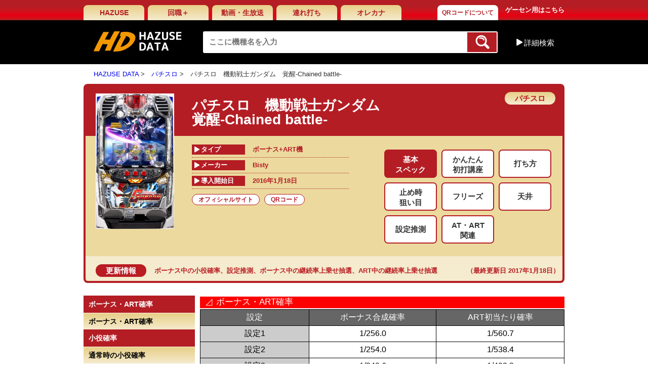

--- FILE ---
content_type: text/html; charset=UTF-8
request_url: https://data.hazuse.com/index.php?machine_code=5S0998
body_size: 8199
content:
<!DOCTYPE html>
<html xmlns="http://www.w3.org/1999/xhtml"  xml:lang="ja" lang="ja">
    <head>
        <meta name="description" content="">
<meta http-equiv="Content-Type" content="text/html; charset=utf-8">
<meta name="keywords" content="">
<link href="/assets_pc/common/css/import.css" type="text/css" rel="stylesheet">
<link rel="shortcut icon" type="text/css" href="/images/favicon.ico" /><title>パチスロ　機動戦士ガンダム　覚醒-Chained battle-｜パチスロ｜HAZUSE DATA｜実践に役立つぱちんこ・パチスロ機種情報。</title>
<script src="/assets_pc/common/js/jquery-1.11.3.min.js" type="text/javascript"></script>
<script src="/assets_pc/common/js/common.js" type="text/javascript"></script>
    <script>
  (function(i,s,o,g,r,a,m){i['GoogleAnalyticsObject']=r;i[r]=i[r]||function(){
  (i[r].q=i[r].q||[]).push(arguments)},i[r].l=1*new Date();a=s.createElement(o),
  m=s.getElementsByTagName(o)[0];a.async=1;a.src=g;m.parentNode.insertBefore(a,m)
  })(window,document,'script','//www.google-analytics.com/analytics.js','ga');

  ga('create', 'UA-25027984-5', 'auto');
  ga('send', 'pageview');

</script>



        <link href="/assets_pc/css/styles-detail.css" type="text/css" rel="stylesheet">
    </head>
    <body>
        <div id="wrapper">
            <div id="header">
    <div class="wrap">
        <div class="topNavi clearfix">
                            <ul class="gNavi clearfix">
                    <li><a href="http://www.hazuse.com/">HAZUSE</a></li>
                    <li><a href="http://sns.hazuse.com/ ">回職＋</a></li>
                    <li><a href="http://ch.nicovideo.jp/hazuse">動画・生放送</a></li>
                    <li><a href="http://www.hazuse.com/tureuchi/">連れ打ち</a></li>
                    <li><a href="https://youtu.be/9TbKtYI7S5Y" target="_blank">オレカナ</a></li>
                    
                    <li><a href="http://ash-office.co.jp/business/information_and_communications/hd/qr/" target="_blank" style="font-size: 12px;margin-left: 64px;background: linear-gradient(to bottom, #ffffff 0%,#ffffff 100%);">QRコードについて</a></li>
                </ul>
                        <a class="btngGameCt" href="http://www.hazuse.com/i/det_top_pc.htm">ゲーセン用はこちら</a>
        </div>
        <div class="headBar clearfix">
            <div class="logo"><a href="/"><img src="/assets_pc/common/img/logo.jpg" alt="HD HAZUSE DATA"></a></div>
                    <form id="main_search_form" method="GET" name="F0" action="/index.php">
    <div class="mainSearch">
        <input class="searchTxt" type="text" value="" name="keyword" placeholder="ここに機種名を入力">
        <input type="hidden" name="searchtop" value="1" />
        <input type="hidden" name="do" value="search">
        <input type="hidden" id="main_search_maker" name="maker" value="" />
        <input type="hidden" id="main_search_type" name="type" value="" />
        <input type="hidden" id="main_search_name" name="alphabet" value="" />
        <input type="hidden" id="main_search_order" name="order" value="" />
        <button class="searchBtn" type="submit"></button>
    </div>
</form>
                    <span class="btnSA">詳細検索</span>
<div class="boxSearchA">
    <span class="arrow"></span>
    <div class="stit">五十音順</div>
    <ul class="lst01 clearfix">
                    <li ><a href="javascript:;" onclick="search_alphabet(F0,1);">あ</a></li>
                        <li ><a href="javascript:;" onclick="search_alphabet(F0,2);">か</a></li>
                        <li ><a href="javascript:;" onclick="search_alphabet(F0,3);">さ</a></li>
                        <li ><a href="javascript:;" onclick="search_alphabet(F0,4);">た</a></li>
                        <li ><a href="javascript:;" onclick="search_alphabet(F0,5);">な</a></li>
                        <li ><a href="javascript:;" onclick="search_alphabet(F0,6);">は</a></li>
                        <li ><a href="javascript:;" onclick="search_alphabet(F0,7);">ま</a></li>
                        <li ><a href="javascript:;" onclick="search_alphabet(F0,8);">や</a></li>
                        <li ><a href="javascript:;" onclick="search_alphabet(F0,9);">ら</a></li>
                        <li ><a href="javascript:;" onclick="search_alphabet(F0,10);">わ</a></li>
                        <li ><a href="javascript:;" onclick="search_alphabet(F0,12);">A-Z</a></li>
                        <li ><a href="javascript:;" onclick="search_alphabet(F0,13);">数字・記号</a></li>
                </ul>
    <div class="line"></div>
    <div class="stit">導入開始日順</div>
    <ul class="lst02 clearfix" style="margin-bottom: 8px;">
        <li ><a href="javascript:;" onclick="search_order(F0, 'introduction');">導入開始日順</a></li>
    </ul>
    <div class="stit">アクセス順</div>
    <ul class="lst02 clearfix">
        <li ><a href="javascript:;" onclick="search_order(F0, 'access_daily');">アクセス順(日別)</a></li>
        <li ><a href="javascript:;" onclick="search_order(F0, 'access_weekly');">アクセス順(週別)</a></li>
        <li ><a href="javascript:;" onclick="search_order(F0, 'access_monthly');">アクセス順(月別)</a></li>
    </ul>
    <div class="line"></div>
    <div class="stit">メーカー順</div>
    <ul class="lst02">
                    <li ><a href="/index.php?do=search&maker=4" onclick="search_maker(F0,4);return false;">Sammy</a></li>
                        <li ><a href="/index.php?do=search&maker=49" onclick="search_maker(F0,49);return false;">平和</a></li>
                        <li ><a href="/index.php?do=search&maker=11" onclick="search_maker(F0,11);return false;">オリンピア</a></li>
                        <li ><a href="/index.php?do=search&maker=5" onclick="search_maker(F0,5);return false;">SANKYO</a></li>
                        <li ><a href="/index.php?do=search&maker=36" onclick="search_maker(F0,36);return false;">三洋</a></li>
                        <li ><a href="/index.php?do=search&maker=47" onclick="search_maker(F0,47);return false;">藤商事</a></li>
                        <li ><a href="/index.php?do=search&maker=43" onclick="search_maker(F0,43);return false;">大都技研</a></li>
                        <li ><a href="/index.php?do=search&maker=376" onclick="search_maker(F0,376);return false;">山佐</a></li>
                        <li ><a href="/index.php?do=search&maker=385" onclick="search_maker(F0,385);return false;">エンターライズ</a></li>
                        <li ><a href="/index.php?do=search&maker=8" onclick="search_maker(F0,8);return false;">ユニバーサルエンターテインメント</a></li>
                        <li ><a href="/index.php?do=search&maker=413" onclick="search_maker(F0,413);return false;">ユニバーサルブロス</a></li>
                        <li ><a href="/index.php?do=search&maker=411" onclick="search_maker(F0,411);return false;">アクロス</a></li>
                        <li ><a href="/index.php?do=search&maker=39" onclick="search_maker(F0,39);return false;">ミズホ</a></li>
                        <li ><a href="/index.php?do=search&maker=56" onclick="search_maker(F0,56);return false;">メーシー</a></li>
                        <li ><a href="/index.php?do=search&maker=1" onclick="search_maker(F0,1);return false;">エレコ</a></li>
                        <li ><a href="/index.php?do=search&maker=30" onclick="search_maker(F0,30);return false;">京楽</a></li>
                        <li ><a href="/index.php?do=search&maker=42" onclick="search_maker(F0,42);return false;">Daiichi</a></li>
                        <li ><a href="/index.php?do=search&maker=336" onclick="search_maker(F0,336);return false;">西陣</a></li>
                        <li ><a href="/index.php?do=search&maker=51" onclick="search_maker(F0,51);return false;">北電子</a></li>
                        <li ><a href="/index.php?do=search&maker=33" onclick="search_maker(F0,33);return false;">高砂電器産業</a></li>
                        <li ><a href="/index.php?do=search&maker=2" onclick="search_maker(F0,2);return false;">IGT</a></li>
                        <li ><a href="/index.php?do=search&maker=6" onclick="search_maker(F0,6);return false;">アークテクニコ</a></li>
                        <li ><a href="/index.php?do=search&maker=7" onclick="search_maker(F0,7);return false;">アリストクラート</a></li>
                        <li ><a href="/index.php?do=search&maker=10" onclick="search_maker(F0,10);return false;">エマ</a></li>
                        <li ><a href="/index.php?do=search&maker=13" onclick="search_maker(F0,13);return false;">タイヨー</a></li>
                        <li ><a href="/index.php?do=search&maker=15" onclick="search_maker(F0,15);return false;">ニューギン</a></li>
                        <li ><a href="/index.php?do=search&maker=16" onclick="search_maker(F0,16);return false;">ネット</a></li>
                        <li ><a href="/index.php?do=search&maker=18" onclick="search_maker(F0,18);return false;">パイオニア</a></li>
                        <li ><a href="/index.php?do=search&maker=19" onclick="search_maker(F0,19);return false;">バルテック</a></li>
                        <li ><a href="/index.php?do=search&maker=21" onclick="search_maker(F0,21);return false;">ベルコ</a></li>
                        <li ><a href="/index.php?do=search&maker=23" onclick="search_maker(F0,23);return false;">マックスアライド</a></li>
                        <li ><a href="/index.php?do=search&maker=25" onclick="search_maker(F0,25);return false;">マルホン</a></li>
                        <li ><a href="/index.php?do=search&maker=26" onclick="search_maker(F0,26);return false;">メーシー販売</a></li>
                        <li ><a href="/index.php?do=search&maker=28" onclick="search_maker(F0,28);return false;">奥村</a></li>
                        <li ><a href="/index.php?do=search&maker=29" onclick="search_maker(F0,29);return false;">岡崎産業</a></li>
                        <li ><a href="/index.php?do=search&maker=32" onclick="search_maker(F0,32);return false;">銀座</a></li>
                        <li ><a href="/index.php?do=search&maker=34" onclick="search_maker(F0,34);return false;">高尾</a></li>
                        <li ><a href="/index.php?do=search&maker=35" onclick="search_maker(F0,35);return false;">サンセイR&amp;D</a></li>
                        <li ><a href="/index.php?do=search&maker=41" onclick="search_maker(F0,41);return false;">タイヨーエレック</a></li>
                        <li ><a href="/index.php?do=search&maker=46" onclick="search_maker(F0,46);return false;">竹屋</a></li>
                        <li ><a href="/index.php?do=search&maker=50" onclick="search_maker(F0,50);return false;">豊丸</a></li>
                        <li ><a href="/index.php?do=search&maker=60" onclick="search_maker(F0,60);return false;">ロデオ</a></li>
                        <li ><a href="/index.php?do=search&maker=70" onclick="search_maker(F0,70);return false;">エース電研</a></li>
                        <li ><a href="/index.php?do=search&maker=149" onclick="search_maker(F0,149);return false;">オーイズミ</a></li>
                        <li ><a href="/index.php?do=search&maker=189" onclick="search_maker(F0,189);return false;">ジェイピーエス</a></li>
                        <li ><a href="/index.php?do=search&maker=289" onclick="search_maker(F0,289);return false;">ヤーマ</a></li>
                        <li ><a href="/index.php?do=search&maker=309" onclick="search_maker(F0,309);return false;">イレブン</a></li>
                        <li ><a href="/index.php?do=search&maker=329" onclick="search_maker(F0,329);return false;">ラスター</a></li>
                        <li ><a href="/index.php?do=search&maker=331" onclick="search_maker(F0,331);return false;">アビリット</a></li>
                        <li ><a href="/index.php?do=search&maker=334" onclick="search_maker(F0,334);return false;">清龍ゲームジャパン</a></li>
                        <li ><a href="/index.php?do=search&maker=345" onclick="search_maker(F0,345);return false;">SNKプレイモア</a></li>
                        <li ><a href="/index.php?do=search&maker=346" onclick="search_maker(F0,346);return false;">Bisty</a></li>
                        <li ><a href="/index.php?do=search&maker=350" onclick="search_maker(F0,350);return false;">大和製作所</a></li>
                        <li ><a href="/index.php?do=search&maker=353" onclick="search_maker(F0,353);return false;">HEIWABROS</a></li>
                        <li ><a href="/index.php?do=search&maker=354" onclick="search_maker(F0,354);return false;">アトム</a></li>
                        <li ><a href="/index.php?do=search&maker=355" onclick="search_maker(F0,355);return false;">ゴールドオリンピア</a></li>
                        <li ><a href="/index.php?do=search&maker=356" onclick="search_maker(F0,356);return false;">ファースト</a></li>
                        <li ><a href="/index.php?do=search&maker=357" onclick="search_maker(F0,357);return false;">WIN NET TECHNOLOGY</a></li>
                        <li ><a href="/index.php?do=search&maker=358" onclick="search_maker(F0,358);return false;">大和工業</a></li>
                        <li ><a href="/index.php?do=search&maker=359" onclick="search_maker(F0,359);return false;">トリビー</a></li>
                        <li ><a href="/index.php?do=search&maker=360" onclick="search_maker(F0,360);return false;">KPE</a></li>
                        <li ><a href="/index.php?do=search&maker=361" onclick="search_maker(F0,361);return false;">ニイガタ電子精機</a></li>
                        <li ><a href="/index.php?do=search&maker=362" onclick="search_maker(F0,362);return false;">トロージャン</a></li>
                        <li ><a href="/index.php?do=search&maker=366" onclick="search_maker(F0,366);return false;">ニューモンキー</a></li>
                        <li ><a href="/index.php?do=search&maker=367" onclick="search_maker(F0,367);return false;">大立</a></li>
                        <li ><a href="/index.php?do=search&maker=368" onclick="search_maker(F0,368);return false;">デージー</a></li>
                        <li ><a href="/index.php?do=search&maker=369" onclick="search_maker(F0,369);return false;">遊人</a></li>
                        <li ><a href="/index.php?do=search&maker=370" onclick="search_maker(F0,370);return false;">コルモ</a></li>
                        <li ><a href="/index.php?do=search&maker=371" onclick="search_maker(F0,371);return false;">パレス興業</a></li>
                        <li ><a href="/index.php?do=search&maker=372" onclick="search_maker(F0,372);return false;">エール</a></li>
                        <li ><a href="/index.php?do=search&maker=373" onclick="search_maker(F0,373);return false;">藤興</a></li>
                        <li ><a href="/index.php?do=search&maker=374" onclick="search_maker(F0,374);return false;">スパイキー</a></li>
                        <li ><a href="/index.php?do=search&maker=377" onclick="search_maker(F0,377);return false;">デンケン販売</a></li>
                        <li ><a href="/index.php?do=search&maker=378" onclick="search_maker(F0,378);return false;">オルカ</a></li>
                        <li ><a href="/index.php?do=search&maker=379" onclick="search_maker(F0,379);return false;">ネイチャー・アセスメント</a></li>
                        <li ><a href="/index.php?do=search&maker=381" onclick="search_maker(F0,381);return false;">マツヤ商会</a></li>
                        <li ><a href="/index.php?do=search&maker=382" onclick="search_maker(F0,382);return false;">イープレイ</a></li>
                        <li ><a href="/index.php?do=search&maker=384" onclick="search_maker(F0,384);return false;">ビーム</a></li>
                        <li ><a href="/index.php?do=search&maker=386" onclick="search_maker(F0,386);return false;">ジェイビー</a></li>
                        <li ><a href="/index.php?do=search&maker=388" onclick="search_maker(F0,388);return false;">パラジェーピー</a></li>
                        <li ><a href="/index.php?do=search&maker=390" onclick="search_maker(F0,390);return false;">DAXEL</a></li>
                        <li ><a href="/index.php?do=search&maker=392" onclick="search_maker(F0,392);return false;">中京遊技</a></li>
                        <li ><a href="/index.php?do=search&maker=393" onclick="search_maker(F0,393);return false;">P-CUBE</a></li>
                        <li ><a href="/index.php?do=search&maker=394" onclick="search_maker(F0,394);return false;">ニューアーク</a></li>
                        <li ><a href="/index.php?do=search&maker=395" onclick="search_maker(F0,395);return false;">アイウィル</a></li>
                        <li ><a href="/index.php?do=search&maker=397" onclick="search_maker(F0,397);return false;">SANKO</a></li>
                        <li ><a href="/index.php?do=search&maker=398" onclick="search_maker(F0,398);return false;">サンスリー</a></li>
                        <li ><a href="/index.php?do=search&maker=400" onclick="search_maker(F0,400);return false;">アムテックス</a></li>
                        <li ><a href="/index.php?do=search&maker=401" onclick="search_maker(F0,401);return false;">スター</a></li>
                        <li ><a href="/index.php?do=search&maker=403" onclick="search_maker(F0,403);return false;">D-light</a></li>
                        <li ><a href="/index.php?do=search&maker=404" onclick="search_maker(F0,404);return false;">JIN</a></li>
                        <li ><a href="/index.php?do=search&maker=406" onclick="search_maker(F0,406);return false;">アイ電子</a></li>
                        <li ><a href="/index.php?do=search&maker=407" onclick="search_maker(F0,407);return false;">EXCITE</a></li>
                        <li ><a href="/index.php?do=search&maker=408" onclick="search_maker(F0,408);return false;">オッケー．</a></li>
                        <li ><a href="/index.php?do=search&maker=409" onclick="search_maker(F0,409);return false;">ソフィア</a></li>
                        <li ><a href="/index.php?do=search&maker=410" onclick="search_maker(F0,410);return false;">TAKASAGO</a></li>
                        <li ><a href="/index.php?do=search&maker=414" onclick="search_maker(F0,414);return false;">七匠</a></li>
                        <li ><a href="/index.php?do=search&maker=415" onclick="search_maker(F0,415);return false;">愛喜</a></li>
                        <li ><a href="/index.php?do=search&maker=416" onclick="search_maker(F0,416);return false;">ジュビレーション</a></li>
                        <li ><a href="/index.php?do=search&maker=417" onclick="search_maker(F0,417);return false;">ZANN CORPORATION</a></li>
                        <li ><a href="/index.php?do=search&maker=418" onclick="search_maker(F0,418);return false;">A‐gon</a></li>
                        <li ><a href="/index.php?do=search&maker=419" onclick="search_maker(F0,419);return false;">ハイライツ・エンタテインメント</a></li>
                        <li ><a href="/index.php?do=search&maker=420" onclick="search_maker(F0,420);return false;">コナミアミューズメント</a></li>
                        <li ><a href="/index.php?do=search&maker=421" onclick="search_maker(F0,421);return false;">ボーダー</a></li>
                        <li ><a href="/index.php?do=search&maker=422" onclick="search_maker(F0,422);return false;">パオン・ディーピー</a></li>
                        <li ><a href="/index.php?do=search&maker=423" onclick="search_maker(F0,423);return false;">JFJ</a></li>
                        <li ><a href="/index.php?do=search&maker=424" onclick="search_maker(F0,424);return false;">サボハニ</a></li>
                        <li ><a href="/index.php?do=search&maker=427" onclick="search_maker(F0,427);return false;">カルミナ</a></li>
                        <li ><a href="/index.php?do=search&maker=428" onclick="search_maker(F0,428);return false;">セブンリーグ</a></li>
                        <li ><a href="/index.php?do=search&maker=432" onclick="search_maker(F0,432);return false;">グレードワン</a></li>
                        <li ><a href="/index.php?do=search&maker=433" onclick="search_maker(F0,433);return false;">アデリオン</a></li>
                        <li ><a href="/index.php?do=search&maker=empty" onclick="search_maker(F0,empty);return false;">(Empty)</a></li>
                </ul>
    <div class="clearfix"></div>
</div><!--/boxSearchA-->
        </div>
    </div>
</div>
<div class="wrap">
    <ul id="breadcrumb">
        <li><a href="/">HAZUSE DATA</a></li>
        <li><a href="/index.php?type=s">パチスロ</a></li><li>パチスロ　機動戦士ガンダム　覚醒-Chained battle-</li>    </ul>
</div>


            <div id="contents">
                <div class="wrap">
                    <div class="detail_top" style="padding-bottom: 0;">
    <div class="photo"><img src="/machine_box_images/caches/5S0998.jpg" width="155" alt=""></div>
    <h1 class="title">
                    パチスロ　機動戦士ガンダム<br>覚醒-Chained battle-
                <span class="symbol_pachi">
            パチスロ        </span>
    </h1>
    <div class="clearfix">
        <div class="leftInfo">
            <table class="tbl_info">
                                    <tr>
                        <td>
                            <span class="inner">タイプ</span>
                            <span>ボーナス+ART機</span>
                        </td>
                    </tr>
                                <tr>
                    <td>
                        <span class="inner">メーカー</span>
                        <span>Bisty</span>
                    </td>
                </tr>
                <tr>
                    <td>
                        <span class="inner">導入開始日</span>
                        <span>2016年1月18日</span>
                    </td>
                </tr>

            </table>
                            <ul class="lstFilter clearfix">
                                        <li><a href="http://www.gundam-ps.jp/" target="_blank">オフィシャルサイト</a></li>                    <li><a href="javascript:;" onclick="window.open('https://data.hazuse.com/sites/hazuses/qrcode/5S0998.pdf', 'qr');">QRコード</a></li>                </ul>
                    </div>
        <div class="rightInfo">
            <ul class="lstFilter2"><li onclick="location.href='./?machine_code=5S0998&genre=201'" class=" checked line2" style="cursor: pointer"><span>基本<br>スペック</span></li><li onclick="location.href='./?machine_code=5S0998&genre=203'" class=" line2" style="cursor: pointer"><span>かんたん<br>初打講座</span></li><li onclick="location.href='./?machine_code=5S0998&genre=204'" class="" style="cursor: pointer"><span>打ち方</span></li><li onclick="location.href='./?machine_code=5S0998&genre=205'" class=" line2" style="cursor: pointer"><span>止め時<br>狙い目</span></li><li onclick="location.href='./?machine_code=5S0998&genre=206'" class="" style="cursor: pointer"><span>フリーズ</span></li><li onclick="location.href='./?machine_code=5S0998&genre=207'" class="" style="cursor: pointer"><span>天井</span></li><li onclick="location.href='./?machine_code=5S0998&genre=208'" class="" style="cursor: pointer"><span>設定推測</span></li><li onclick="location.href='./?machine_code=5S0998&genre=209'" class=" line2" style="cursor: pointer"><span>AT・ART<br>関連</span></li></ul>
                    </div>
    </div>

      
        <div class="change_log">
            
            <span class="symbol_log">更新情報</span>
            
            <div class="change_log_inner">
                <a href="/?machine_code=5S0998&genre=201">ボーナス中の小役確率</a>、<a href="/?machine_code=5S0998&genre=208">設定推測</a>、<a href="/?machine_code=5S0998&genre=209">ボーナス中の継続率上乗せ抽選</a>、<a href="/?machine_code=5S0998&genre=209">ART中の継続率上乗せ抽選</a>
                <span class="last_modified">（最終更新日 2017年1月18日）</span>
            </div>
        
            
            <div style="clear: both;"></div>
        </div>
        
    <!--/detail_top--></div>

                    <div class="clearfix" id="main_area">
                        	<div class="leftBar" id="sideWrap">
	<div id="sideBar" class="leftBar">

													
				
			<h2 class="mtit">ボーナス・ART確率</h2>
				<ul class="lst01">
							<a href="javascript:;" id="level_1_title_83948" class="button jump"><li>ボーナス・ART確率</li></a>
				</ul>
			<h2 class="mtit">小役確率</h2>
				<ul class="lst01">
									<a href="javascript:;" id="level_1_title_83949" class="button jump"><li>通常時の小役確率</li></a>
															<a href="javascript:;" id="level_1_title_83949" class="button jump"><li>ART中の小役確率</li></a>
															<a href="javascript:;" id="level_1_title_83949" class="button jump"><li>ボーナス中の小役確率</li></a>
												</ul>
			<h2 class="mtit">同時当選・単独ボーナス確率</h2>
				<ul class="lst01">
									<a href="javascript:;" id="level_1_title_98049" class="button jump"><li>同時当選期待度</li></a>
												</ul>
			<h2 class="mtit">機械割</h2>
				<ul class="lst01">
							<a href="javascript:;" id="level_1_title_83950" class="button jump"><li>機械割</li></a>
				</ul>
			<h2 class="mtit">配当表</h2>
				<ul class="lst01">
							<a href="javascript:;" id="level_1_title_83952" class="button jump"><li>配当表</li></a>
				</ul>
			<h2 class="mtit">リール配列</h2>
				<ul class="lst01">
							<a href="javascript:;" id="level_1_title_83953" class="button jump"><li>リール配列</li></a>
				</ul>
		
	</div>
</div>


<script type="text/javascript">
function fix_side(){
	var mainArea = $("#genre_content");
	var sideWrap = $("#sideWrap");
	var sideArea = $("#sideBar");
	var wd = $(window);
	
	sideWrap.removeAttr('style');
	sideArea.removeAttr('style');
	wd.unbind('scroll');
		
	var mainH = mainArea.height();
	var sideH = sideWrap.height();
	if(sideH < mainH) { 
		sideWrap.css({"height": mainH,"position": "relative"});
		var sideOver = wd.height()-sideArea.height();
		var starPoint = sideArea.offset().top + (-sideOver);
		var breakPoint = sideArea.offset().top + mainH;
		wd.scroll(function() {
			if(wd.height() < sideArea.height()){
				if(starPoint < wd.scrollTop() && wd.scrollTop() + wd.height() < breakPoint){
					sideArea.css({"position": "fixed", "bottom": "20px"}); 
				} else if(wd.scrollTop() + wd.height() >= breakPoint){
					sideArea.css({"position": "absolute", "bottom": "0"});
				} else {
					sideArea.css("position", "static");
				}
			}else{
				var sideBtm = wd.scrollTop() + sideArea.height();
				if(mainArea.offset().top < wd.scrollTop() && sideBtm < breakPoint){
					sideArea.css({"position": "fixed", "top": "20px"});
				}else if(sideBtm >= breakPoint){
					var fixedSide = mainH - sideH;
					sideArea.css({"position": "absolute", "top": fixedSide});
				} else {
					sideArea.css("position", "static");
				}
			}
		});	
	}
}
$(function(){ fix_side(); });
</script>


                    </div>
                    <!--/wrap--></div>
                    
                <div class="copyright">
                    (C)創通・サンライズ<br />
製造元/株式会社ビスティ
                </div>

                <!--/CONTENTS--></div>
                                        <div id="footer">
    	<ul class="fNavi">
        	<li><a href="http://ash-office.co.jp/inquiry/">問い合わせ・バグ報告</a> |</li>
            <li><a href="http://www.hazuse.com/help/">ヘルプ</a> |</li>
            <li><a href="http://www.hazuse.com/useragreement/">利用規約</a> |</li>
            <li><a href="http://ash-office.co.jp/privacy/">プライバシーポリシー</a></li>
        </ul>
        <p class="copyright">Copyright（C）2000-2021 HAZUSE All Rights Reserved.</p>
    <!--/FOOTER--></div>

                            <!--/WRAPPER--></div>
    </body>
    
    <div id="genre_content_inner" style="display:none;">
    	<div class="right_content">

    <a name="level_1_title_83948"></a>
    <table class="l1_data_title" border="0" width="100%" cellpadding="0" cellspacing="0">
        <tbody>
            <tr>
                <td align="left" class="menu-show">
                    <span class="symbol">⊿ </span>
                    <span class="data_title">ボーナス・ART確率</span>
                </td>
            </tr>
        </tbody>
    </table>
                    <div class="detail">
            <table border="0" width="100%" cellspacing="1" cellpadding="5" bgcolor="#000000">
<tbody>
<tr>
<td align="center" bgcolor="#666666" width="30%"><span style="color: #ffffff;">設定</span></td>
<td align="center" bgcolor="#666666" width="35%"><span style="color: #ffffff;">ボーナス合成確率</span></td>
<td align="center" bgcolor="#666666"><span style="color: #ffffff;">ART初当たり確率</span></td>
</tr>
<tr>
<td align="center" bgcolor="#cccccc" width="30%">設定1</td>
<td align="center" bgcolor="#ffffff">1/256.0</td>
<td align="center" bgcolor="#ffffff">1/560.7</td>
</tr>
<tr>
<td align="center" bgcolor="#cccccc" width="30%">設定2</td>
<td align="center" bgcolor="#ffffff">1/254.0</td>
<td align="center" bgcolor="#ffffff">1/538.4</td>
</tr>
<tr>
<td align="center" bgcolor="#cccccc" width="30%">設定3</td>
<td align="center" bgcolor="#ffffff">1/243.6</td>
<td align="center" bgcolor="#ffffff">1/492.3</td>
</tr>
<tr>
<td align="center" bgcolor="#cccccc" width="30%">設定4</td>
<td align="center" bgcolor="#ffffff">1/239.2</td>
<td align="center" bgcolor="#ffffff">1/454.6</td>
</tr>
<tr>
<td align="center" bgcolor="#cccccc" width="30%">設定5</td>
<td align="center" bgcolor="#ffffff">1/229.1</td>
<td align="center" bgcolor="#ffffff">1/414.3</td>
</tr>
<tr>
<td align="center" bgcolor="#cccccc" width="30%">設定6</td>
<td align="center" bgcolor="#ffffff">1/223.7</td>
<td align="center" bgcolor="#ffffff">1/380.0</td>
</tr>
<tr>
<td align="center" bgcolor="#666666" width="30%"><span style="color: #ffffff;">設定</span></td>
<td colspan="2" align="center" bgcolor="#666666"><span style="color: #ffffff;">ボーナス＋ART確率</span></td>
</tr>
<tr>
<td align="center" bgcolor="#cccccc" width="30%">設定1</td>
<td colspan="2" align="center" bgcolor="#ffffff">1/175.8</td>
</tr>
<tr>
<td align="center" bgcolor="#cccccc" width="30%">設定2</td>
<td colspan="2" align="center" bgcolor="#ffffff">1/172.6</td>
</tr>
<tr>
<td align="center" bgcolor="#cccccc" width="30%">設定3</td>
<td colspan="2" align="center" bgcolor="#ffffff">1/163.0</td>
</tr>
<tr>
<td align="center" bgcolor="#cccccc" width="30%">設定4</td>
<td colspan="2" align="center" bgcolor="#ffffff">1/156.7</td>
</tr>
<tr>
<td align="center" bgcolor="#cccccc" width="30%">設定5</td>
<td colspan="2" align="center" bgcolor="#ffffff">1/147.5</td>
</tr>
<tr>
<td align="center" bgcolor="#cccccc" width="30%">設定6</td>
<td colspan="2" align="center" bgcolor="#ffffff">1/140.8</td>
</tr>
</tbody>
</table>
※HAZUSE調べによるものです。
    </div>
    <section class="ac-container">
            </section>
    <a name="level_1_title_83949"></a>
    <table class="l1_data_title" border="0" width="100%" cellpadding="0" cellspacing="0">
        <tbody>
            <tr>
                <td align="left" class="menu-show">
                    <span class="symbol">⊿ </span>
                    <span class="data_title">小役確率</span>
                </td>
            </tr>
        </tbody>
    </table>
                    <div class="detail">
            <table border="0" width="100%" cellspacing="0" cellpadding="0">
<tbody>
<tr>
<td align="center">
<table border="0" width="100%" cellspacing="0" cellpadding="0" bgcolor="#ffdfdf">
<tbody>
<tr>
<td align="center">
<table border="0" width="100%" cellspacing="0" cellpadding="5">
<tbody>
<tr>
<td align="left">50枚あたりのゲーム数<br />約32G</td>
</tr>
</tbody>
</table>
</td>
</tr>
</tbody>
</table>
</td>
</tr>
</tbody>
</table>
    </div>
    <section class="ac-container">
                    <div class="main-menu" id="l2_data_47714">
                <input id="ac-47714" name="accordion-0" type="checkbox">
                <label for="ac-47714"><span class="symbol">⊿ </span><span class="data_title">通常時の小役確率</span></label>
                <article class="ac-small">
                    <div class="check_height">
                        <div class="nofilter">
                            <p><div class="detail"><table border="0" width="100%" cellspacing="1" cellpadding="5" bgcolor="#000000">
<tbody>
<tr>
<td colspan="3" align="center" bgcolor="#000000" width="30%"><span style="color: #ffffff;">設定差のある小役確率</span></td>
</tr>
<tr>
<td align="center" bgcolor="#666666" width="30%"><span style="color: #ffffff;">設定</span></td>
<td align="center" bgcolor="#666666" width="35%"><span style="color: #ffffff;">共通ベル</span></td>
<td align="center" bgcolor="#666666" width="35%"><span style="color: #ffffff;">弱チャンス目</span></td>
</tr>
<tr>
<td align="center" bgcolor="#cccccc" width="30%">設定1</td>
<td align="center" bgcolor="#ffffff">1/218.5</td>
<td align="center" bgcolor="#ffffff">1/182.0</td>
</tr>
<tr>
<td align="center" bgcolor="#cccccc" width="30%">設定2</td>
<td align="center" bgcolor="#ffffff">1/209.4</td>
<td align="center" bgcolor="#ffffff">1/181.5</td>
</tr>
<tr>
<td align="center" bgcolor="#cccccc" width="30%">設定3</td>
<td align="center" bgcolor="#ffffff">1/204.8</td>
<td align="center" bgcolor="#ffffff">1/178.6</td>
</tr>
<tr>
<td align="center" bgcolor="#cccccc" width="30%">設定4</td>
<td align="center" bgcolor="#ffffff">1/196.8</td>
<td align="center" bgcolor="#ffffff">1/178.1</td>
</tr>
<tr>
<td align="center" bgcolor="#cccccc" width="30%">設定5</td>
<td align="center" bgcolor="#ffffff">1/191.6</td>
<td align="center" bgcolor="#ffffff">1/175.7</td>
</tr>
<tr>
<td align="center" bgcolor="#cccccc" width="30%">設定6</td>
<td align="center" bgcolor="#ffffff">1/184.1</td>
<td align="center" bgcolor="#ffffff">1/174.8</td>
</tr>
<tr>
<td align="center" bgcolor="#666666" width="30%"><span style="color: #ffffff;">設定</span></td>
<td colspan="2" align="center" bgcolor="#666666"><span style="color: #ffffff;">強チャンス目</span></td>
</tr>
<tr>
<td align="center" bgcolor="#cccccc" width="30%">設定1</td>
<td colspan="2" align="center" bgcolor="#ffffff">1/212.8</td>
</tr>
<tr>
<td align="center" bgcolor="#cccccc" width="30%">設定2</td>
<td colspan="2" align="center" bgcolor="#ffffff">1/212.1</td>
</tr>
<tr>
<td align="center" bgcolor="#cccccc" width="30%">設定3</td>
<td colspan="2" align="center" bgcolor="#ffffff">1/208.7</td>
</tr>
<tr>
<td align="center" bgcolor="#cccccc" width="30%">設定4</td>
<td colspan="2" align="center" bgcolor="#ffffff">1/206.1</td>
</tr>
<tr>
<td align="center" bgcolor="#cccccc" width="30%">設定5</td>
<td colspan="2" align="center" bgcolor="#ffffff">1/201.7</td>
</tr>
<tr>
<td align="center" bgcolor="#cccccc" width="30%">設定6</td>
<td colspan="2" align="center" bgcolor="#ffffff">1/198.6</td>
</tr>
</tbody>
</table>
<br />
<table border="0" width="100%" cellspacing="0" cellpadding="0">
<tbody>
<tr>
<td align="left">
<table border="0" width="100%" cellspacing="1" cellpadding="5" bgcolor="#000000">
<tbody>
<tr>
<td colspan="2" align="center" bgcolor="#000000"><span style="color: #ffffff;">設定差のない小役確率</span></td>
</tr>
<tr>
<td align="center" bgcolor="#666666" width="50%"><span style="color: #ffffff;">フラグ</span></td>
<td align="center" bgcolor="#666666"><span style="color: #ffffff;">全設定共通</span></td>
</tr>
<tr>
<td align="center" bgcolor="#cccccc" width="50%">押し順ベル合成確率</td>
<td align="center" bgcolor="#ffffff">1/4.3</td>
</tr>
<tr>
<td align="center" bgcolor="#cccccc" width="50%">スイカ</td>
<td align="center" bgcolor="#ffffff">1/93.6</td>
</tr>
<tr>
<td align="center" bgcolor="#cccccc" width="50%">弱チェリー</td>
<td align="center" bgcolor="#ffffff">1/152.4</td>
</tr>
<tr>
<td align="center" bgcolor="#cccccc" width="50%">強チェリー</td>
<td align="center" bgcolor="#ffffff">1/452.0</td>
</tr>
<tr>
<td align="center" bgcolor="#cccccc" width="50%">中段チェリー</td>
<td align="center" bgcolor="#ffffff">1/32768.0</td>
</tr>
</tbody>
</table>
</td>
</tr>
</tbody>
</table>
※HAZUSE調べによるものです。</div></p>
                        </div>
                        <ul class="square">
                                                            <li>
                                    <a href="./?machine_code=5S0998&genre=201&detail_id=98044" name="content-98044" id="content-98044">
                                        <span class="line">
                                            
                                        </span>
                                    </a>
                                </li>
                                                    </ul>
                    </div>
                </article>
            </div>
                    <div class="main-menu" id="l2_data_47715">
                <input id="ac-47715" name="accordion-1" type="checkbox">
                <label for="ac-47715"><span class="symbol">⊿ </span><span class="data_title">ART中の小役確率</span></label>
                <article class="ac-small">
                    <div class="check_height">
                        <div class="nofilter">
                            <p><div class="detail"><table border="0" width="100%" cellspacing="1" cellpadding="5" bgcolor="#000000">
<tbody>
<tr>
<td align="center" bgcolor="#666666" width="30%"><span style="color: #ffffff;">設定</span></td>
<td align="center" bgcolor="#666666"><span style="color: #ffffff;">ハズレ</span></td>
</tr>
<tr>
<td align="center" bgcolor="#cccccc" width="30%">設定1</td>
<td align="center" bgcolor="#ffffff">1/70.0</td>
</tr>
<tr>
<td align="center" bgcolor="#cccccc" width="30%">設定2</td>
<td align="center" bgcolor="#ffffff">1/68.0</td>
</tr>
<tr>
<td align="center" bgcolor="#cccccc" width="30%">設定3</td>
<td align="center" bgcolor="#ffffff">1/66.0</td>
</tr>
<tr>
<td align="center" bgcolor="#cccccc" width="30%">設定4</td>
<td align="center" bgcolor="#ffffff">1/64.0</td>
</tr>
<tr>
<td align="center" bgcolor="#cccccc" width="30%">設定5</td>
<td align="center" bgcolor="#ffffff">1/62.0</td>
</tr>
<tr>
<td align="center" bgcolor="#cccccc" width="30%">設定6</td>
<td align="center" bgcolor="#ffffff">1/60.0</td>
</tr>
</tbody>
</table>
<br />
<table border="0" width="100%" cellspacing="1" cellpadding="5" bgcolor="#000000">
<tbody>
<tr>
<td align="center" bgcolor="#666666" width="50%"><span style="color: #ffffff;">フラグ</span></td>
<td align="center" bgcolor="#666666"><span style="color: #ffffff;">全設定共通</span></td>
</tr>
<tr>
<td align="center" bgcolor="#cccccc" width="50%">赤BARカットイン</td>
<td align="center" bgcolor="#ffffff">1/148.9</td>
</tr>
<tr>
<td align="center" bgcolor="#cccccc" width="50%">赤BAR揃い</td>
<td align="center" bgcolor="#ffffff">1/1191.6</td>
</tr>
</tbody>
</table>
<br />
<table border="0" width="100%" cellspacing="1" cellpadding="5" bgcolor="#000000">
<tbody>
<tr>
<td colspan="2" align="center" bgcolor="#000000" width="30%"><span style="color: #ffffff;">状態別チャンスリプレイ出現率</span></td>
</tr>
<tr>
<td align="center" bgcolor="#666666" width="30%"><span style="color: #ffffff;">状態</span></td>
<td align="center" bgcolor="#666666"><span style="color: #ffffff;">確率</span></td>
</tr>
<tr>
<td align="center" bgcolor="#cccccc" width="30%">通常</td>
<td align="center" bgcolor="#ffffff">1/14.1</td>
</tr>
<tr>
<td align="center" bgcolor="#cccccc" width="30%">高確</td>
<td align="center" bgcolor="#ffffff">1/10.0</td>
</tr>
<tr>
<td align="center" bgcolor="#cccccc" width="30%">超高確</td>
<td align="center" bgcolor="#ffffff">1/5.0</td>
</tr>
</tbody>
</table>
※HAZUSE調べによるものです。</div></p>
                        </div>
                        <ul class="square">
                                                            <li>
                                    <a href="./?machine_code=5S0998&genre=201&detail_id=98046" name="content-98046" id="content-98046">
                                        <span class="line">
                                            
                                        </span>
                                    </a>
                                </li>
                                                    </ul>
                    </div>
                </article>
            </div>
                    <div class="main-menu" id="l2_data_47716">
                <input id="ac-47716" name="accordion-2" type="checkbox">
                <label for="ac-47716"><span class="symbol">⊿ </span><span class="data_title">ボーナス中の小役確率</span></label>
                <article class="ac-small">
                    <div class="check_height">
                        <div class="nofilter">
                            <p><div class="detail"><table border="0" width="100%" cellspacing="1" cellpadding="5" bgcolor="#000000">
<tbody>
<tr>
<td colspan="2" align="center" bgcolor="#000000"><span style="color: #ffffff;">(スーパー)BIGボーナス中</span></td>
</tr>
<tr>
<td align="center" bgcolor="#666666" width="50%"><span style="color: #ffffff;">フラグ</span></td>
<td align="center" bgcolor="#666666"><span style="color: #ffffff;">全設定共通</span></td>
</tr>
<tr>
<td align="center" bgcolor="#cccccc" width="50%">チャンスベル</td>
<td align="center" bgcolor="#ffffff">1/8.0</td>
</tr>
<tr>
<td align="center" bgcolor="#cccccc" width="50%">赤BARカットイン</td>
<td align="center" bgcolor="#ffffff">1/12.0</td>
</tr>
<tr>
<td align="center" bgcolor="#cccccc" width="50%">赤BAR揃い</td>
<td align="center" bgcolor="#ffffff">1/150.0</td>
</tr>
</tbody>
</table>
<br />
<table border="0" width="100%" cellspacing="1" cellpadding="5" bgcolor="#000000">
<tbody>
<tr>
<td colspan="2" align="center" bgcolor="#000000"><span style="color: #ffffff;">REGボーナス中</span></td>
</tr>
<tr>
<td align="center" bgcolor="#666666" width="50%"><span style="color: #ffffff;">フラグ</span></td>
<td align="center" bgcolor="#666666"><span style="color: #ffffff;">全設定共通</span></td>
</tr>
<tr>
<td align="center" bgcolor="#cccccc" width="50%">チャンスベル</td>
<td align="center" bgcolor="#ffffff">1/4.0</td>
</tr>
<tr>
<td align="center" bgcolor="#cccccc" width="50%">赤BARフェイク</td>
<td align="center" bgcolor="#ffffff">1/60.0</td>
</tr>
<tr>
<td align="center" bgcolor="#cccccc" width="50%">赤BAR揃い</td>
<td align="center" bgcolor="#ffffff">1/150.0</td>
</tr>
</tbody>
</table>
※HAZUSE調べによるものです。</div></p>
                        </div>
                        <ul class="square">
                                                            <li>
                                    <a href="./?machine_code=5S0998&genre=201&detail_id=98048" name="content-98048" id="content-98048">
                                        <span class="line">
                                            
                                        </span>
                                    </a>
                                </li>
                                                    </ul>
                    </div>
                </article>
            </div>
            </section>
    <a name="level_1_title_98049"></a>
    <table class="l1_data_title" border="0" width="100%" cellpadding="0" cellspacing="0">
        <tbody>
            <tr>
                <td align="left" class="menu-show">
                    <span class="symbol">⊿ </span>
                    <span class="data_title">同時当選・単独ボーナス確率</span>
                </td>
            </tr>
        </tbody>
    </table>
                    <div class="detail">
            
    </div>
    <section class="ac-container">
                    <div class="main-menu" id="l2_data_47717">
                <input id="ac-47717" name="accordion-0" type="checkbox">
                <label for="ac-47717"><span class="symbol">⊿ </span><span class="data_title">同時当選期待度</span></label>
                <article class="ac-small">
                    <div class="check_height">
                        <div class="nofilter">
                            <p><div class="detail"><table border="0" width="100%" cellspacing="1" cellpadding="5" bgcolor="#000000">
<tbody>
<tr>
<td colspan="3" align="center" bgcolor="#000000" width="30%"><span style="color: #ffffff;">共通ベル</span></td>
</tr>
<tr>
<td align="center" bgcolor="#666666" width="30%"><span style="color: #ffffff;">設定</span></td>
<td align="center" bgcolor="#666666" width="35%"><span style="color: #ffffff;">期待度</span></td>
<td align="center" bgcolor="#666666" width="35%"><span style="color: #ffffff;">同時当選確率</span></td>
</tr>
<tr>
<td align="center" bgcolor="#cccccc" width="30%">全設定共通</td>
<td align="center" bgcolor="#ffffff">0.3％</td>
<td align="center" bgcolor="#ffffff">1/65536.0</td>
</tr>
<tr>
<td colspan="3" align="center" bgcolor="#000000" width="30%"><span style="color: #ffffff;">スイカ</span></td>
</tr>
<tr>
<td align="center" bgcolor="#666666" width="30%"><span style="color: #ffffff;">設定</span></td>
<td align="center" bgcolor="#666666" width="35%"><span style="color: #ffffff;">期待度</span></td>
<td align="center" bgcolor="#666666" width="35%"><span style="color: #ffffff;">同時当選確率</span></td>
</tr>
<tr>
<td align="center" bgcolor="#cccccc" width="30%">全設定共通</td>
<td align="center" bgcolor="#ffffff">1.0％</td>
<td align="center" bgcolor="#ffffff">1/9362.3</td>
</tr>
<tr>
<td colspan="3" align="center" bgcolor="#000000" width="30%"><span style="color: #ffffff;">弱チェリー</span></td>
</tr>
<tr>
<td align="center" bgcolor="#666666" width="30%"><span style="color: #ffffff;">設定</span></td>
<td align="center" bgcolor="#666666" width="35%"><span style="color: #ffffff;">期待度</span></td>
<td align="center" bgcolor="#666666" width="35%"><span style="color: #ffffff;">同時当選確率</span></td>
</tr>
<tr>
<td align="center" bgcolor="#cccccc" width="30%">全設定共通</td>
<td align="center" bgcolor="#ffffff">10.0％</td>
<td align="center" bgcolor="#ffffff">1/1524.1</td>
</tr>
<tr>
<td colspan="3" align="center" bgcolor="#000000" width="30%"><span style="color: #ffffff;">強チェリー</span></td>
</tr>
<tr>
<td align="center" bgcolor="#666666" width="30%"><span style="color: #ffffff;">設定</span></td>
<td align="center" bgcolor="#666666" width="35%"><span style="color: #ffffff;">期待度</span></td>
<td align="center" bgcolor="#666666" width="35%"><span style="color: #ffffff;">同時当選確率</span></td>
</tr>
<tr>
<td align="center" bgcolor="#cccccc" width="30%">全設定共通</td>
<td align="center" bgcolor="#ffffff">40.0％</td>
<td align="center" bgcolor="#ffffff">1/1129.9</td>
</tr>
<tr>
<td colspan="3" align="center" bgcolor="#000000" width="30%"><span style="color: #ffffff;">中段チェリー</span></td>
</tr>
<tr>
<td align="center" bgcolor="#666666" width="30%"><span style="color: #ffffff;">設定</span></td>
<td align="center" bgcolor="#666666" width="35%"><span style="color: #ffffff;">期待度</span></td>
<td align="center" bgcolor="#666666" width="35%"><span style="color: #ffffff;">同時当選確率</span></td>
</tr>
<tr>
<td align="center" bgcolor="#cccccc" width="30%">全設定共通</td>
<td align="center" bgcolor="#ffffff">100％</td>
<td align="center" bgcolor="#ffffff">1/32768.0</td>
</tr>
<tr>
<td colspan="3" align="center" bgcolor="#000000" width="30%"><span style="color: #ffffff;">チャンス目A</span></td>
</tr>
<tr>
<td align="center" bgcolor="#666666" width="30%"><span style="color: #ffffff;">設定</span></td>
<td align="center" bgcolor="#666666" width="35%"><span style="color: #ffffff;">期待度</span></td>
<td align="center" bgcolor="#666666" width="35%"><span style="color: #ffffff;">同時当選確率</span></td>
</tr>
<tr>
<td align="center" bgcolor="#cccccc" width="30%">設定1</td>
<td align="center" bgcolor="#ffffff">16.7％</td>
<td align="center" bgcolor="#ffffff">1/1092.3</td>
</tr>
<tr>
<td align="center" bgcolor="#cccccc" width="30%">設定2</td>
<td align="center" bgcolor="#ffffff">16.9％</td>
<td align="center" bgcolor="#ffffff">1/1074.4</td>
</tr>
<tr>
<td align="center" bgcolor="#cccccc" width="30%">設定3</td>
<td align="center" bgcolor="#ffffff">18.3％</td>
<td align="center" bgcolor="#ffffff">1/978.1</td>
</tr>
<tr>
<td align="center" bgcolor="#cccccc" width="30%">設定4</td>
<td align="center" bgcolor="#ffffff">18.5％</td>
<td align="center" bgcolor="#ffffff">1/963.8</td>
</tr>
<tr>
<td align="center" bgcolor="#cccccc" width="30%">設定5</td>
<td align="center" bgcolor="#ffffff">19.6％</td>
<td align="center" bgcolor="#ffffff">1/897.8</td>
</tr>
<tr>
<td align="center" bgcolor="#cccccc" width="30%">設定6</td>
<td align="center" bgcolor="#ffffff">20.0％</td>
<td align="center" bgcolor="#ffffff">1/873.8</td>
</tr>
<tr>
<td colspan="3" align="center" bgcolor="#000000" width="30%"><span style="color: #ffffff;">チャンス目B</span></td>
</tr>
<tr>
<td align="center" bgcolor="#666666" width="30%"><span style="color: #ffffff;">設定</span></td>
<td align="center" bgcolor="#666666" width="35%"><span style="color: #ffffff;">期待度</span></td>
<td align="center" bgcolor="#666666" width="35%"><span style="color: #ffffff;">同時当選確率</span></td>
</tr>
<tr>
<td align="center" bgcolor="#cccccc" width="30%">設定1</td>
<td align="center" bgcolor="#ffffff">25.0％</td>
<td align="center" bgcolor="#ffffff">1/851.1</td>
</tr>
<tr>
<td align="center" bgcolor="#cccccc" width="30%">設定2</td>
<td align="center" bgcolor="#ffffff">25.2％</td>
<td align="center" bgcolor="#ffffff">1/840.2</td>
</tr>
<tr>
<td align="center" bgcolor="#cccccc" width="30%">設定3</td>
<td align="center" bgcolor="#ffffff">26.4％</td>
<td align="center" bgcolor="#ffffff">1/789.6</td>
</tr>
<tr>
<td align="center" bgcolor="#cccccc" width="30%">設定4</td>
<td align="center" bgcolor="#ffffff">27.4％</td>
<td align="center" bgcolor="#ffffff">1/753.3</td>
</tr>
<tr>
<td align="center" bgcolor="#cccccc" width="30%">設定5</td>
<td align="center" bgcolor="#ffffff">28.9％</td>
<td align="center" bgcolor="#ffffff">1/697.2</td>
</tr>
<tr>
<td align="center" bgcolor="#cccccc" width="30%">設定6</td>
<td align="center" bgcolor="#ffffff">30.0％</td>
<td align="center" bgcolor="#ffffff">1/662.0</td>
</tr>
</tbody>
</table>
※HAZUSE調べによるものです。</div></p>
                        </div>
                        <ul class="square">
                                                            <li>
                                    <a href="./?machine_code=5S0998&genre=201&detail_id=98051" name="content-98051" id="content-98051">
                                        <span class="line">
                                            
                                        </span>
                                    </a>
                                </li>
                                                    </ul>
                    </div>
                </article>
            </div>
            </section>
    <a name="level_1_title_83950"></a>
    <table class="l1_data_title" border="0" width="100%" cellpadding="0" cellspacing="0">
        <tbody>
            <tr>
                <td align="left" class="menu-show">
                    <span class="symbol">⊿ </span>
                    <span class="data_title">機械割</span>
                </td>
            </tr>
        </tbody>
    </table>
                    <div class="detail">
            <table border="0" width="100%" cellspacing="1" cellpadding="5" bgcolor="#000000">
<tbody>
<tr>
<td align="center" bgcolor="#666666" width="30%"><span style="color: #ffffff;">設 定</span></td>
<td align="center" bgcolor="#666666"><span style="color: #ffffff;">確率</span></td>
</tr>
<tr>
<td align="center" bgcolor="#cccccc" width="30%">設定1</td>
<td align="center" bgcolor="#ffffff">97.2％</td>
</tr>
<tr>
<td align="center" bgcolor="#cccccc" width="30%">設定2</td>
<td align="center" bgcolor="#ffffff">98.8％</td>
</tr>
<tr>
<td align="center" bgcolor="#cccccc" width="30%">設定3</td>
<td align="center" bgcolor="#ffffff">101.7％</td>
</tr>
<tr>
<td align="center" bgcolor="#cccccc" width="30%">設定4</td>
<td align="center" bgcolor="#ffffff">103.8％</td>
</tr>
<tr>
<td align="center" bgcolor="#cccccc" width="30%">設定5</td>
<td align="center" bgcolor="#ffffff">109.0％</td>
</tr>
<tr>
<td align="center" bgcolor="#cccccc" width="30%">設定6</td>
<td align="center" bgcolor="#ffffff">113.0％</td>
</tr>
</tbody>
</table>
※HAZUSE調べによるものです。
    </div>
    <section class="ac-container">
            </section>
    <a name="level_1_title_83952"></a>
    <table class="l1_data_title" border="0" width="100%" cellpadding="0" cellspacing="0">
        <tbody>
            <tr>
                <td align="left" class="menu-show">
                    <span class="symbol">⊿ </span>
                    <span class="data_title">配当表</span>
                </td>
            </tr>
        </tbody>
    </table>
                    <div class="detail">
            <table border="0" width="100%" cellspacing="1" cellpadding="5" bgcolor="#000000">
<tbody>
<tr>
<td align="center" bgcolor="#666666" width="60%"><span style="color: #ffffff;">図柄</span></td>
<td align="center" bgcolor="#666666"><span style="color: #ffffff;">払い出し枚数</span></td>
</tr>
<tr>
<td align="center" bgcolor="#ffffff"><img src="/uploads/SBB1.jpg" alt="" /><br /><img src="/uploads/SBB2.jpg" alt="" /></td>
<td align="center" bgcolor="#ffffff">441枚を超える払い出しで終了</td>
</tr>
<tr>
<td align="center" bgcolor="#ffffff"><img src="/uploads/BB.jpg" alt="" /></td>
<td align="center" bgcolor="#ffffff">216枚を超える払い出しで終了</td>
</tr>
<tr>
<td align="center" bgcolor="#ffffff"><img src="/uploads/RB.jpg" alt="" /></td>
<td align="center" bgcolor="#ffffff">63枚を超える払い出しで終了</td>
</tr>
<tr>
<td align="center" bgcolor="#ffffff"><img src="/uploads/SP.jpg" alt="" /></td>
<td align="center" bgcolor="#ffffff">スペシャル<br />リプレイ</td>
</tr>
<tr>
<td align="center" bgcolor="#ffffff"><img src="/uploads/suika_02.jpg" alt="" /></td>
<td align="center" bgcolor="#ffffff">6枚</td>
</tr>
<tr>
<td align="center" bgcolor="#ffffff"><img src="/uploads/charry.jpg" alt="" /></td>
<td align="center" bgcolor="#ffffff">リプレイ</td>
</tr>
<tr>
<td align="center" bgcolor="#ffffff"><img src="/uploads/bell1.jpg" alt="" /></td>
<td align="center" bgcolor="#ffffff">9枚</td>
</tr>
<tr>
<td align="center" bgcolor="#ffffff"><img src="/uploads/Sreplay2_02.jpg" alt="" /><img src="/uploads/Sreplay.jpg" alt="" /></td>
<td align="center" bgcolor="#ffffff">チャンス<br />リプレイ</td>
</tr>
<tr>
<td align="center" bgcolor="#ffffff"><img src="/uploads/replay2.jpg" alt="" /></td>
<td align="center" bgcolor="#ffffff">リプレイ</td>
</tr>
</tbody>
</table>
※上記は見た目上の配当の一部。
    </div>
    <section class="ac-container">
            </section>
    <a name="level_1_title_83953"></a>
    <table class="l1_data_title" border="0" width="100%" cellpadding="0" cellspacing="0">
        <tbody>
            <tr>
                <td align="left" class="menu-show">
                    <span class="symbol">⊿ </span>
                    <span class="data_title">リール配列</span>
                </td>
            </tr>
        </tbody>
    </table>
                    <div class="detail">
            <img src="/uploads/reel_022.jpg" alt="" />
    </div>
    <section class="ac-container">
            </section>
</div>

    </div>
    
    <script type="text/javascript">
	$('.data_title','#genre_content_inner').each(function(){
		    if ($(this).text() == 'リール配列'){
			    var obj = $(this).closest('table').next('div');
			    obj.css('text-align','center');
			    obj.find('img').css({'width':'auto','max-height':'600px'});
			    return false;
		    }
	});
	$(window).load(function(){
		$('#main_area').append('<object type="text/html" id="genre_content" data="/index.php?genre_object&disp=genre"></object>');
	});
    </script>
    
</html>



--- FILE ---
content_type: text/css
request_url: https://data.hazuse.com/css_base/style_pc.css
body_size: 511
content:
body {
	width:1000px;
    border-color: #aaa;
    border-style: solid;
    border-width: 0 1px;
}
img {
    border-style:none;
}
div#header_logo_box {
	overflow:hidden;
    border-color: #aaa;
    border-style: solid;
    border-width: 0 0 1px 0;
}
.pc_logo_image {
	width: 1000px;
	float:left;
}
.pc_logo_image_sp {
	width: auto;
	height:80px;
	float:left;
}
strong.page_title {
	font-size: 30px;
	margin: 17px 0 0 30px;
    position: absolute;
	color: #000;
}
.top_menu .top_menu_child{
    width: 50%;
}
.top_menu .search_box {
	float: left;
    padding: 10px;
    width: 479px;
}
div.machines_list_wrapper{
	float: left;
    width: 499px;
}
.top_menu form{
    float: none;
    padding: 0;
    margin: 0;
    width: 100%;
}
.top_menu .top_menu_child{
    color: #fff;
}
.pc_genre_button_container {
	vertical-align: bottom;
}
.pc_genre_button_ul {
	margin: 0;
	padding: 0;
}
.pc_genre_button_li {
	float: left;
	width: 82px;
	height: 43px;
	margin: 0 10px 0 0;
	list-style: none;
}
.pc_genre_button_li img {
	width: 82px;
}
li.pc_genre_button_li:last-child {
	margin: 0 0 0 1px;
}
.machine_left_box {
	float: left;
	padding: 10px;
	width: 330px;
    border-color: #aaa;
    border-style: solid;
    border-width: 0 1px 0 0;
}
.machine_right_box {
	float: left;
	width: 629px;
    border-color: #aaa;
    border-style: solid;
    border-width: 0 0 0 1px;
	padding: 10px;
}
.button {
	width: 230px;
	margin-bottom: 10px;
}
.machine_info_name {
	width: 550px;
}


--- FILE ---
content_type: application/javascript
request_url: https://data.hazuse.com/assets_pc/common/js/common.js
body_size: 646
content:
/*
 * common.js
 *
 *  version --- 3.6
 *  updated --- 2011/09/06
 */


/* !stack ------------------------------------------------------------------- */
jQuery(document).ready(function($) {
	addCss();	
});
$(function(){
	
	$(function() {
		$("#menu").css('display', '');
	});
	$(".btnSA").click(function(){
		if (pos = $(this).offset().top < 100){
			$(this).next('.boxSearchA').slideToggle();	
		}
		else{
			$(this).next('.boxSearchA').slideToggle().css({'position':'relative','top':'70px'});
		}
	});
    $('.main-menu input').change(function() {
        var square = $('.check_height', $(this).parent()).height();
        if($('.ac-small ul li a',$(this)).length >0 ){
            var highestBox = square + 5;
        }
        else{
            highestBox = square;
        }
        if(square > 6){
            if($(this).is(':checked')){
                $('.ac-small',$(this).parent()).height(highestBox+10);
            }
            else{
                $('.ac-small',$(this).parent()).height(0);
            }
        }
        else{
            $(this).prop('checked',false);
        }
    });

});

/* !Addition Fitst & Last --------------------------------------------------- */
var addCss = (function(){
	$('.section:first-child:not(:last-child)').addClass('first');
	$('.section:last-child').addClass('last');
	$('li:first-child:not(:last-child)').addClass('first');
	$('li:last-child').addClass('last');
});

function search_maker(form,btn){
    form.maker.value = btn;
    form.submit();
}
function search_alphabet(form,btn){
    form.alphabet.value = btn;
    form.submit();
}
function search_order(form,btn){
    form.order.value = btn;
    form.submit();
}
